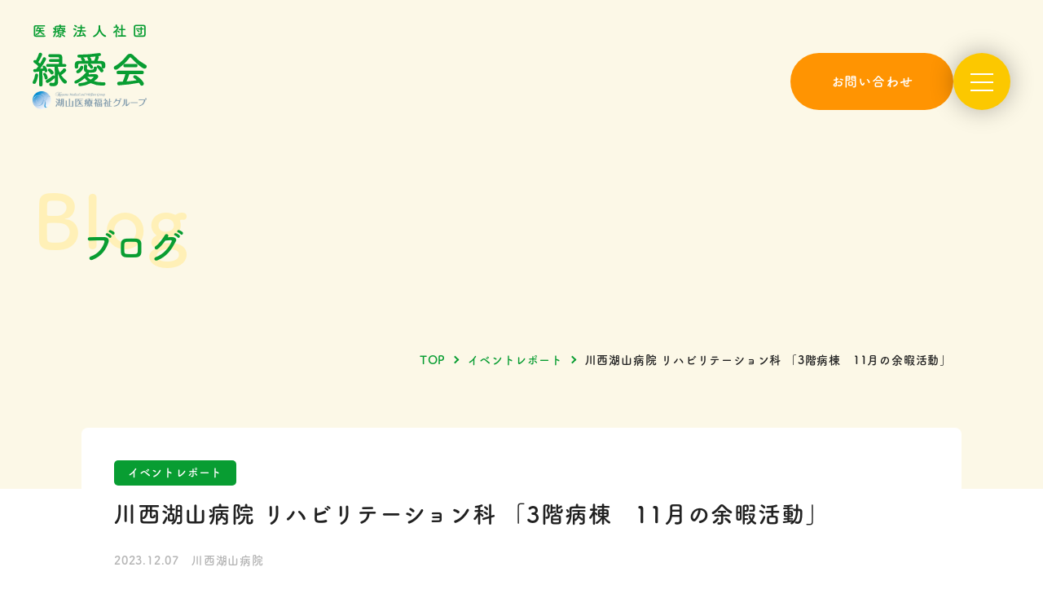

--- FILE ---
content_type: text/html; charset=UTF-8
request_url: https://ryokuaikai.com/blog/70172
body_size: 39169
content:
<!doctype html>
<html dir="ltr" lang="ja" prefix="og: https://ogp.me/ns#" class="no-js">

<head>
    <meta charset="UTF-8">
    <title>川西湖山病院 リハビリテーション科 「3階病棟 11月の余暇活動」｜医療法人社団 緑愛会｜医療法人社団 緑愛会</title>

    <link href="//www.google-analytics.com" rel="dns-prefetch">
    <link href="https://ryokuaikai.com/wordpress/wp-content/themes/ryokuaikaiNEW/img/icons/favicon.ico" rel="shortcut icon">
    <link href="https://ryokuaikai.com/wordpress/wp-content/themes/ryokuaikaiNEW/img/icons/touch.png" rel="apple-touch-icon-precomposed">

    <meta http-equiv="X-UA-Compatible" content="IE=edge,chrome=1">
    <meta name="viewport" content="width=device-width, initial-scale=1.0">
    
    
		<!-- All in One SEO 4.9.3 - aioseo.com -->
	<meta name="description" content="南3階病棟の11月の余暇活動をご紹介します♪ クリスマス会に向けて装飾作りを行いました🎄 表情がそれぞれ違って" />
	<meta name="robots" content="max-snippet:-1, max-image-preview:large, max-video-preview:-1" />
	<meta name="author" content="ryokuaikai-i-kanri1"/>
	<link rel="canonical" href="https://ryokuaikai.com/blog/70172" />
	<meta name="generator" content="All in One SEO (AIOSEO) 4.9.3" />

		<!-- Global site tag (gtag.js) - Google Analytics -->
<script async src="https://www.googletagmanager.com/gtag/js?id=UA-130170709-6"></script>
<script>
 window.dataLayer = window.dataLayer || [];
 function gtag(){dataLayer.push(arguments);}
 gtag('js', new Date());

 gtag('config', 'UA-130170709-6');
</script>
		<meta property="og:locale" content="ja_JP" />
		<meta property="og:site_name" content="医療法人社団 緑愛会" />
		<meta property="og:type" content="article" />
		<meta property="og:title" content="川西湖山病院 リハビリテーション科 「3階病棟 11月の余暇活動」｜医療法人社団 緑愛会" />
		<meta property="og:description" content="南3階病棟の11月の余暇活動をご紹介します♪ クリスマス会に向けて装飾作りを行いました🎄 表情がそれぞれ違って" />
		<meta property="og:url" content="https://ryokuaikai.com/blog/70172" />
		<meta property="fb:app_id" content="1217390501652650" />
		<meta property="og:image" content="https://ryokuaikai.com/wordpress/wp-content/uploads/2021/11/ogp.jpg" />
		<meta property="og:image:secure_url" content="https://ryokuaikai.com/wordpress/wp-content/uploads/2021/11/ogp.jpg" />
		<meta property="og:image:width" content="1201" />
		<meta property="og:image:height" content="631" />
		<meta property="article:published_time" content="2023-12-07T08:32:37+00:00" />
		<meta property="article:modified_time" content="2023-12-07T08:32:37+00:00" />
		<meta name="twitter:card" content="summary_large_image" />
		<meta name="twitter:title" content="川西湖山病院 リハビリテーション科 「3階病棟 11月の余暇活動」｜医療法人社団 緑愛会" />
		<meta name="twitter:description" content="南3階病棟の11月の余暇活動をご紹介します♪ クリスマス会に向けて装飾作りを行いました🎄 表情がそれぞれ違って" />
		<meta name="twitter:image" content="https://ryokuaikai.com/wordpress/wp-content/uploads/2021/11/ogp.jpg" />
		<!-- All in One SEO -->

		<!-- This site uses the Google Analytics by MonsterInsights plugin v9.11.1 - Using Analytics tracking - https://www.monsterinsights.com/ -->
		<!-- Note: MonsterInsights is not currently configured on this site. The site owner needs to authenticate with Google Analytics in the MonsterInsights settings panel. -->
					<!-- No tracking code set -->
				<!-- / Google Analytics by MonsterInsights -->
		<style id='wp-img-auto-sizes-contain-inline-css' type='text/css'>
img:is([sizes=auto i],[sizes^="auto," i]){contain-intrinsic-size:3000px 1500px}
/*# sourceURL=wp-img-auto-sizes-contain-inline-css */
</style>
<style id='wp-block-library-inline-css' type='text/css'>
:root{--wp-block-synced-color:#7a00df;--wp-block-synced-color--rgb:122,0,223;--wp-bound-block-color:var(--wp-block-synced-color);--wp-editor-canvas-background:#ddd;--wp-admin-theme-color:#007cba;--wp-admin-theme-color--rgb:0,124,186;--wp-admin-theme-color-darker-10:#006ba1;--wp-admin-theme-color-darker-10--rgb:0,107,160.5;--wp-admin-theme-color-darker-20:#005a87;--wp-admin-theme-color-darker-20--rgb:0,90,135;--wp-admin-border-width-focus:2px}@media (min-resolution:192dpi){:root{--wp-admin-border-width-focus:1.5px}}.wp-element-button{cursor:pointer}:root .has-very-light-gray-background-color{background-color:#eee}:root .has-very-dark-gray-background-color{background-color:#313131}:root .has-very-light-gray-color{color:#eee}:root .has-very-dark-gray-color{color:#313131}:root .has-vivid-green-cyan-to-vivid-cyan-blue-gradient-background{background:linear-gradient(135deg,#00d084,#0693e3)}:root .has-purple-crush-gradient-background{background:linear-gradient(135deg,#34e2e4,#4721fb 50%,#ab1dfe)}:root .has-hazy-dawn-gradient-background{background:linear-gradient(135deg,#faaca8,#dad0ec)}:root .has-subdued-olive-gradient-background{background:linear-gradient(135deg,#fafae1,#67a671)}:root .has-atomic-cream-gradient-background{background:linear-gradient(135deg,#fdd79a,#004a59)}:root .has-nightshade-gradient-background{background:linear-gradient(135deg,#330968,#31cdcf)}:root .has-midnight-gradient-background{background:linear-gradient(135deg,#020381,#2874fc)}:root{--wp--preset--font-size--normal:16px;--wp--preset--font-size--huge:42px}.has-regular-font-size{font-size:1em}.has-larger-font-size{font-size:2.625em}.has-normal-font-size{font-size:var(--wp--preset--font-size--normal)}.has-huge-font-size{font-size:var(--wp--preset--font-size--huge)}.has-text-align-center{text-align:center}.has-text-align-left{text-align:left}.has-text-align-right{text-align:right}.has-fit-text{white-space:nowrap!important}#end-resizable-editor-section{display:none}.aligncenter{clear:both}.items-justified-left{justify-content:flex-start}.items-justified-center{justify-content:center}.items-justified-right{justify-content:flex-end}.items-justified-space-between{justify-content:space-between}.screen-reader-text{border:0;clip-path:inset(50%);height:1px;margin:-1px;overflow:hidden;padding:0;position:absolute;width:1px;word-wrap:normal!important}.screen-reader-text:focus{background-color:#ddd;clip-path:none;color:#444;display:block;font-size:1em;height:auto;left:5px;line-height:normal;padding:15px 23px 14px;text-decoration:none;top:5px;width:auto;z-index:100000}html :where(.has-border-color){border-style:solid}html :where([style*=border-top-color]){border-top-style:solid}html :where([style*=border-right-color]){border-right-style:solid}html :where([style*=border-bottom-color]){border-bottom-style:solid}html :where([style*=border-left-color]){border-left-style:solid}html :where([style*=border-width]){border-style:solid}html :where([style*=border-top-width]){border-top-style:solid}html :where([style*=border-right-width]){border-right-style:solid}html :where([style*=border-bottom-width]){border-bottom-style:solid}html :where([style*=border-left-width]){border-left-style:solid}html :where(img[class*=wp-image-]){height:auto;max-width:100%}:where(figure){margin:0 0 1em}html :where(.is-position-sticky){--wp-admin--admin-bar--position-offset:var(--wp-admin--admin-bar--height,0px)}@media screen and (max-width:600px){html :where(.is-position-sticky){--wp-admin--admin-bar--position-offset:0px}}

/*# sourceURL=wp-block-library-inline-css */
</style><style id='global-styles-inline-css' type='text/css'>
:root{--wp--preset--aspect-ratio--square: 1;--wp--preset--aspect-ratio--4-3: 4/3;--wp--preset--aspect-ratio--3-4: 3/4;--wp--preset--aspect-ratio--3-2: 3/2;--wp--preset--aspect-ratio--2-3: 2/3;--wp--preset--aspect-ratio--16-9: 16/9;--wp--preset--aspect-ratio--9-16: 9/16;--wp--preset--color--black: #000000;--wp--preset--color--cyan-bluish-gray: #abb8c3;--wp--preset--color--white: #ffffff;--wp--preset--color--pale-pink: #f78da7;--wp--preset--color--vivid-red: #cf2e2e;--wp--preset--color--luminous-vivid-orange: #ff6900;--wp--preset--color--luminous-vivid-amber: #fcb900;--wp--preset--color--light-green-cyan: #7bdcb5;--wp--preset--color--vivid-green-cyan: #00d084;--wp--preset--color--pale-cyan-blue: #8ed1fc;--wp--preset--color--vivid-cyan-blue: #0693e3;--wp--preset--color--vivid-purple: #9b51e0;--wp--preset--gradient--vivid-cyan-blue-to-vivid-purple: linear-gradient(135deg,rgb(6,147,227) 0%,rgb(155,81,224) 100%);--wp--preset--gradient--light-green-cyan-to-vivid-green-cyan: linear-gradient(135deg,rgb(122,220,180) 0%,rgb(0,208,130) 100%);--wp--preset--gradient--luminous-vivid-amber-to-luminous-vivid-orange: linear-gradient(135deg,rgb(252,185,0) 0%,rgb(255,105,0) 100%);--wp--preset--gradient--luminous-vivid-orange-to-vivid-red: linear-gradient(135deg,rgb(255,105,0) 0%,rgb(207,46,46) 100%);--wp--preset--gradient--very-light-gray-to-cyan-bluish-gray: linear-gradient(135deg,rgb(238,238,238) 0%,rgb(169,184,195) 100%);--wp--preset--gradient--cool-to-warm-spectrum: linear-gradient(135deg,rgb(74,234,220) 0%,rgb(151,120,209) 20%,rgb(207,42,186) 40%,rgb(238,44,130) 60%,rgb(251,105,98) 80%,rgb(254,248,76) 100%);--wp--preset--gradient--blush-light-purple: linear-gradient(135deg,rgb(255,206,236) 0%,rgb(152,150,240) 100%);--wp--preset--gradient--blush-bordeaux: linear-gradient(135deg,rgb(254,205,165) 0%,rgb(254,45,45) 50%,rgb(107,0,62) 100%);--wp--preset--gradient--luminous-dusk: linear-gradient(135deg,rgb(255,203,112) 0%,rgb(199,81,192) 50%,rgb(65,88,208) 100%);--wp--preset--gradient--pale-ocean: linear-gradient(135deg,rgb(255,245,203) 0%,rgb(182,227,212) 50%,rgb(51,167,181) 100%);--wp--preset--gradient--electric-grass: linear-gradient(135deg,rgb(202,248,128) 0%,rgb(113,206,126) 100%);--wp--preset--gradient--midnight: linear-gradient(135deg,rgb(2,3,129) 0%,rgb(40,116,252) 100%);--wp--preset--font-size--small: 13px;--wp--preset--font-size--medium: 20px;--wp--preset--font-size--large: 36px;--wp--preset--font-size--x-large: 42px;--wp--preset--spacing--20: 0.44rem;--wp--preset--spacing--30: 0.67rem;--wp--preset--spacing--40: 1rem;--wp--preset--spacing--50: 1.5rem;--wp--preset--spacing--60: 2.25rem;--wp--preset--spacing--70: 3.38rem;--wp--preset--spacing--80: 5.06rem;--wp--preset--shadow--natural: 6px 6px 9px rgba(0, 0, 0, 0.2);--wp--preset--shadow--deep: 12px 12px 50px rgba(0, 0, 0, 0.4);--wp--preset--shadow--sharp: 6px 6px 0px rgba(0, 0, 0, 0.2);--wp--preset--shadow--outlined: 6px 6px 0px -3px rgb(255, 255, 255), 6px 6px rgb(0, 0, 0);--wp--preset--shadow--crisp: 6px 6px 0px rgb(0, 0, 0);}:where(.is-layout-flex){gap: 0.5em;}:where(.is-layout-grid){gap: 0.5em;}body .is-layout-flex{display: flex;}.is-layout-flex{flex-wrap: wrap;align-items: center;}.is-layout-flex > :is(*, div){margin: 0;}body .is-layout-grid{display: grid;}.is-layout-grid > :is(*, div){margin: 0;}:where(.wp-block-columns.is-layout-flex){gap: 2em;}:where(.wp-block-columns.is-layout-grid){gap: 2em;}:where(.wp-block-post-template.is-layout-flex){gap: 1.25em;}:where(.wp-block-post-template.is-layout-grid){gap: 1.25em;}.has-black-color{color: var(--wp--preset--color--black) !important;}.has-cyan-bluish-gray-color{color: var(--wp--preset--color--cyan-bluish-gray) !important;}.has-white-color{color: var(--wp--preset--color--white) !important;}.has-pale-pink-color{color: var(--wp--preset--color--pale-pink) !important;}.has-vivid-red-color{color: var(--wp--preset--color--vivid-red) !important;}.has-luminous-vivid-orange-color{color: var(--wp--preset--color--luminous-vivid-orange) !important;}.has-luminous-vivid-amber-color{color: var(--wp--preset--color--luminous-vivid-amber) !important;}.has-light-green-cyan-color{color: var(--wp--preset--color--light-green-cyan) !important;}.has-vivid-green-cyan-color{color: var(--wp--preset--color--vivid-green-cyan) !important;}.has-pale-cyan-blue-color{color: var(--wp--preset--color--pale-cyan-blue) !important;}.has-vivid-cyan-blue-color{color: var(--wp--preset--color--vivid-cyan-blue) !important;}.has-vivid-purple-color{color: var(--wp--preset--color--vivid-purple) !important;}.has-black-background-color{background-color: var(--wp--preset--color--black) !important;}.has-cyan-bluish-gray-background-color{background-color: var(--wp--preset--color--cyan-bluish-gray) !important;}.has-white-background-color{background-color: var(--wp--preset--color--white) !important;}.has-pale-pink-background-color{background-color: var(--wp--preset--color--pale-pink) !important;}.has-vivid-red-background-color{background-color: var(--wp--preset--color--vivid-red) !important;}.has-luminous-vivid-orange-background-color{background-color: var(--wp--preset--color--luminous-vivid-orange) !important;}.has-luminous-vivid-amber-background-color{background-color: var(--wp--preset--color--luminous-vivid-amber) !important;}.has-light-green-cyan-background-color{background-color: var(--wp--preset--color--light-green-cyan) !important;}.has-vivid-green-cyan-background-color{background-color: var(--wp--preset--color--vivid-green-cyan) !important;}.has-pale-cyan-blue-background-color{background-color: var(--wp--preset--color--pale-cyan-blue) !important;}.has-vivid-cyan-blue-background-color{background-color: var(--wp--preset--color--vivid-cyan-blue) !important;}.has-vivid-purple-background-color{background-color: var(--wp--preset--color--vivid-purple) !important;}.has-black-border-color{border-color: var(--wp--preset--color--black) !important;}.has-cyan-bluish-gray-border-color{border-color: var(--wp--preset--color--cyan-bluish-gray) !important;}.has-white-border-color{border-color: var(--wp--preset--color--white) !important;}.has-pale-pink-border-color{border-color: var(--wp--preset--color--pale-pink) !important;}.has-vivid-red-border-color{border-color: var(--wp--preset--color--vivid-red) !important;}.has-luminous-vivid-orange-border-color{border-color: var(--wp--preset--color--luminous-vivid-orange) !important;}.has-luminous-vivid-amber-border-color{border-color: var(--wp--preset--color--luminous-vivid-amber) !important;}.has-light-green-cyan-border-color{border-color: var(--wp--preset--color--light-green-cyan) !important;}.has-vivid-green-cyan-border-color{border-color: var(--wp--preset--color--vivid-green-cyan) !important;}.has-pale-cyan-blue-border-color{border-color: var(--wp--preset--color--pale-cyan-blue) !important;}.has-vivid-cyan-blue-border-color{border-color: var(--wp--preset--color--vivid-cyan-blue) !important;}.has-vivid-purple-border-color{border-color: var(--wp--preset--color--vivid-purple) !important;}.has-vivid-cyan-blue-to-vivid-purple-gradient-background{background: var(--wp--preset--gradient--vivid-cyan-blue-to-vivid-purple) !important;}.has-light-green-cyan-to-vivid-green-cyan-gradient-background{background: var(--wp--preset--gradient--light-green-cyan-to-vivid-green-cyan) !important;}.has-luminous-vivid-amber-to-luminous-vivid-orange-gradient-background{background: var(--wp--preset--gradient--luminous-vivid-amber-to-luminous-vivid-orange) !important;}.has-luminous-vivid-orange-to-vivid-red-gradient-background{background: var(--wp--preset--gradient--luminous-vivid-orange-to-vivid-red) !important;}.has-very-light-gray-to-cyan-bluish-gray-gradient-background{background: var(--wp--preset--gradient--very-light-gray-to-cyan-bluish-gray) !important;}.has-cool-to-warm-spectrum-gradient-background{background: var(--wp--preset--gradient--cool-to-warm-spectrum) !important;}.has-blush-light-purple-gradient-background{background: var(--wp--preset--gradient--blush-light-purple) !important;}.has-blush-bordeaux-gradient-background{background: var(--wp--preset--gradient--blush-bordeaux) !important;}.has-luminous-dusk-gradient-background{background: var(--wp--preset--gradient--luminous-dusk) !important;}.has-pale-ocean-gradient-background{background: var(--wp--preset--gradient--pale-ocean) !important;}.has-electric-grass-gradient-background{background: var(--wp--preset--gradient--electric-grass) !important;}.has-midnight-gradient-background{background: var(--wp--preset--gradient--midnight) !important;}.has-small-font-size{font-size: var(--wp--preset--font-size--small) !important;}.has-medium-font-size{font-size: var(--wp--preset--font-size--medium) !important;}.has-large-font-size{font-size: var(--wp--preset--font-size--large) !important;}.has-x-large-font-size{font-size: var(--wp--preset--font-size--x-large) !important;}
/*# sourceURL=global-styles-inline-css */
</style>

<style id='classic-theme-styles-inline-css' type='text/css'>
/*! This file is auto-generated */
.wp-block-button__link{color:#fff;background-color:#32373c;border-radius:9999px;box-shadow:none;text-decoration:none;padding:calc(.667em + 2px) calc(1.333em + 2px);font-size:1.125em}.wp-block-file__button{background:#32373c;color:#fff;text-decoration:none}
/*# sourceURL=/wp-includes/css/classic-themes.min.css */
</style>
<link rel='stylesheet' id='houjin-css' href='https://ryokuaikai.com/wordpress/wp-content/themes/ryokuaikaiNEW/css/style.css?ver=1767753602' media='all' />
<script type="text/javascript" src="https://ryokuaikai.com/wordpress/wp-content/themes/ryokuaikaiNEW/js/lib/modernizr-2.7.1.min.js?ver=2.7.1" id="modernizr-js"></script>

    <script>
        (function(d) {
            var config = {
                    kitId: 'ixv4ozv',
                    scriptTimeout: 3000,
                    async: true
                },
                h = d.documentElement,
                t = setTimeout(function() {
                    h.className = h.className.replace(/\bwf-loading\b/g, "") + " wf-inactive";
                }, config.scriptTimeout),
                tk = d.createElement("script"),
                f = false,
                s = d.getElementsByTagName("script")[0],
                a;
            h.className += " wf-loading";
            tk.src = 'https://use.typekit.net/' + config.kitId + '.js';
            tk.async = true;
            tk.onload = tk.onreadystatechange = function() {
                a = this.readyState;
                if (f || a && a != "complete" && a != "loaded") return;
                f = true;
                clearTimeout(t);
                try {
                    Typekit.load(config)
                } catch (e) {}
            };
            s.parentNode.insertBefore(tk, s)
        })(document);
    </script>
</head>

<body class="wp-singular blog-template-default single single-blog postid-70172 single-format-standard wp-theme-ryokuaikaiNEW --311">
    <svg id="svg_icon" xmlns="http://www.w3.org/2000/svg" width="16" height="16" viewBox="0 0 16 16">
    <symbol viewBox="0 0 16 16" id="link">
        <path id="パス_388" data-name="パス 388" d="M0,0H16V16H0Z" fill="none"/>
        <path class="ico" data-name="パス 389" d="M13.667,13.667H4.333V4.333H9V3H4.333A1.333,1.333,0,0,0,3,4.333v9.333A1.333,1.333,0,0,0,4.333,15h9.333A1.337,1.337,0,0,0,15,13.667V9H13.667ZM10.333,3V4.333h2.393L6.173,10.887l.94.94,6.553-6.553V7.667H15V3Z" transform="translate(-1 -1)"/>
    </symbol>
</svg>    <div id="loadingAnim" class="loadingAnim">
        <div class="loadingAnim_line">
            <div>
                <figure>
                    <img src="https://ryokuaikai.com/wordpress/wp-content/themes/ryokuaikaiNEW/img/logo.svg" alt="医療法人社団 緑愛会">
                </figure>
            </div>
        </div>
    </div>
    <!-- wrapper -->
    <div class="wrapper">
        <header id="header2" class="header2">
            <div class="header2__logo">
                <a href="https://ryokuaikai.com" class="header2__logoR">
                    <img src="https://ryokuaikai.com/wordpress/wp-content/themes/ryokuaikaiNEW/img/logo.svg" alt="医療法人社団 緑愛会">
                </a>
                <a href="http://koyama-gr.com/" target="_blank" class="header2__logoK">
                    <img src="https://ryokuaikai.com/wordpress/wp-content/themes/ryokuaikaiNEW/img/logo_koyama.png" alt="湖山医療グループ">
                </a>
            </div>
            <div class="header2__btns">
                <a href="https://ryokuaikai.com/contact" class="header2__btnsContact">
                    <p>お問い合わせ</p>
                </a>
                <div class="header2__btnsMenubtn">
                    <div class="header2__btnsMenubtnInner">
                        <span></span><span></span><span></span>
                    </div>
                </div>
            </div>
            <div class="header2__menu">
                <div class="header2__menuInner">
                    <nav class="header2__menuInnerLinks">
                        <ul>
                                                            <li>
                                    <a href="https://ryokuaikai.com/about" >
                                        <p>緑愛会について</p>
                                                                            </a>
                                </li>
                                                            <li>
                                    <a href="https://ryokuaikai.com/about/philosophy" >
                                        <p>理念</p>
                                                                            </a>
                                </li>
                                                            <li>
                                    <a href="https://ryokuaikai.com/about/corporate" >
                                        <p>法人概要</p>
                                                                            </a>
                                </li>
                                                            <li>
                                    <a href="https://ryokuaikai.com/facility" >
                                        <p>施設案内</p>
                                                                            </a>
                                </li>
                                                            <li>
                                    <a href="https://ryokuaikai.com/blog" >
                                        <p>ブログ</p>
                                                                            </a>
                                </li>
                                                            <li>
                                    <a href="https://ryokuaikai.com/recruit" target='_blank'>
                                        <p>採用情報</p>
                                                                                    <svg viewBox="0 0 16 16" class="ico_link">
                                                <use xlink:href="#link"></use>
                                            </svg>
                                                                            </a>
                                </li>
                                                    </ul>
                        <a href="https://ryokuaikai.com/contact" class="header2__btnsContact">
                            <p>お問い合わせ</p>
                        </a>
                    </nav>
                    <div class="header2__menuInnerSns">
                        <div class="header2__menuInnerSnsInstas">
                                <a href="https://www.instagram.com/ryokuaikaiofficial/" target="_blank">
        <img src="https://ryokuaikai.com/wordpress/wp-content/themes/ryokuaikaiNEW/img/ico_insta-sp.png" alt="Official">
        <p>Official</p>
    </a>
    <a href="https://www.instagram.com/ryokuaikai_recruit?igsh=OGQ5ZDc2ODk2ZA==" target="_blank">
        <img src="https://ryokuaikai.com/wordpress/wp-content/themes/ryokuaikaiNEW/img/ico_insta-sp.png" alt="Recruit">
        <p>Recruit</p>
    </a>
    <a href="https://www.instagram.com/ryokuaikai_global?igsh=OGQ5ZDc2ODk2ZA==" target="_blank">
        <img src="https://ryokuaikai.com/wordpress/wp-content/themes/ryokuaikaiNEW/img/ico_insta-sp.png" alt="Global">
        <p>Global</p>
    </a>
                        </div>
                        <div class="header2__menuInnerSnsGene">
                                <a href="https://www.youtube.com/channel/UCwGJ9CdjeUzFIlpvLpUPzTA" target="_blank" class="">
        <img src="https://ryokuaikai.com/wordpress/wp-content/themes/ryokuaikaiNEW/img/ico_youtube.svg" alt="youtube">
    </a>
    <a href="https://www.tiktok.com/@ryokuaikaiofficial?_t=ZS-8wa9D4tBdnr&_r=1" target="_blank" class="">
        <img src="https://ryokuaikai.com/wordpress/wp-content/themes/ryokuaikaiNEW/img/ico_tiktok.png" alt="tiktok">
    </a>
    <a href="https://www.facebook.com/ryokuaikai" target="_blank" class="">
        <img src="https://ryokuaikai.com/wordpress/wp-content/themes/ryokuaikaiNEW/img/ico_fb.svg" alt="facebook">
    </a>
    <a href="https://twitter.com/ryokuaikai_k" target="_blank" class="type-twitter">
        <img src="https://ryokuaikai.com/wordpress/wp-content/themes/ryokuaikaiNEW/img/ico_twitter-sp.png" alt="Twitter">
    </a>
                        </div>
                    </div>
                </div>
            </div>
        </header>
	<main role="main">
	<div class="cmn__eyecatch">
            <div class="cmn__eyecatchInner">
            <div class="cmn__eyecatchInnerTtl">
                <h1>ブログ</h1>
                <span>Blog</span>
            </div>
        </div>
    </div>
<div class="cmn__breadcrumb">
    <ol>
        <li>
            <a href="https://ryokuaikai.com">TOP</a>
        </li>
        <li>
                    <a href="https://ryokuaikai.com/blog/blog/report">
                イベントレポート            </a>
                </li>
        <li>川西湖山病院 リハビリテーション科  「3階病棟　11月の余暇活動」</li>
    </ol>
</div>
	<!-- section -->
		<div class="single__container">
			<section class="single__containerBlock">

			
				<!-- article -->
				<article id="post-70172" class="post-70172 blog type-blog status-publish format-standard hentry blog_category-report">
					<div class="single__containerTtl">
						<span class="cat">イベントレポート</span>						<h1>
							川西湖山病院 リハビリテーション科  「3階病棟　11月の余暇活動」						</h1>
						<div class="single__containerTtlInner">
							<span class="date">2023.12.07</span>
														<span class="name">川西湖山病院</span>
						</div>
					</div>
					<div class="single__containerContents clear scroll">
						<p style="text-align: center">南3階病棟の11月の余暇活動をご紹介します♪</p>
<p style="text-align: center">クリスマス会に向けて装飾作りを行いました🎄</p>
<p style="text-align: center"><img fetchpriority="high" decoding="async" class="alignnone wp-image-70176" src="https://ryokuaikai.com/wordpress/wp-content/uploads/2023/12/DSCN0015-fotor-20231207104544.jpg" alt="" width="600" height="450" srcset="https://ryokuaikai.com/wordpress/wp-content/uploads/2023/12/DSCN0015-fotor-20231207104544.jpg 1600w, https://ryokuaikai.com/wordpress/wp-content/uploads/2023/12/DSCN0015-fotor-20231207104544-1000x750.jpg 1000w, https://ryokuaikai.com/wordpress/wp-content/uploads/2023/12/DSCN0015-fotor-20231207104544-768x576.jpg 768w, https://ryokuaikai.com/wordpress/wp-content/uploads/2023/12/DSCN0015-fotor-20231207104544-1536x1152.jpg 1536w, https://ryokuaikai.com/wordpress/wp-content/uploads/2023/12/DSCN0015-fotor-20231207104544-500x375.jpg 500w" sizes="(max-width: 600px) 100vw, 600px" /></p>
<p style="text-align: center"><img decoding="async" class="alignnone wp-image-70173" src="https://ryokuaikai.com/wordpress/wp-content/uploads/2023/12/DSCN0009-fotor-20231207104516.jpg" alt="" width="600" height="450" srcset="https://ryokuaikai.com/wordpress/wp-content/uploads/2023/12/DSCN0009-fotor-20231207104516.jpg 1520w, https://ryokuaikai.com/wordpress/wp-content/uploads/2023/12/DSCN0009-fotor-20231207104516-1000x750.jpg 1000w, https://ryokuaikai.com/wordpress/wp-content/uploads/2023/12/DSCN0009-fotor-20231207104516-768x576.jpg 768w, https://ryokuaikai.com/wordpress/wp-content/uploads/2023/12/DSCN0009-fotor-20231207104516-500x375.jpg 500w" sizes="(max-width: 600px) 100vw, 600px" /></p>
<p style="text-align: center">表情がそれぞれ違って可愛いですね🎶</p>
<p style="text-align: center"><img decoding="async" class="alignnone wp-image-70175" src="https://ryokuaikai.com/wordpress/wp-content/uploads/2023/12/DSCN0019-fotor-20231207104351.jpg" alt="" width="600" height="450" srcset="https://ryokuaikai.com/wordpress/wp-content/uploads/2023/12/DSCN0019-fotor-20231207104351.jpg 1600w, https://ryokuaikai.com/wordpress/wp-content/uploads/2023/12/DSCN0019-fotor-20231207104351-1000x750.jpg 1000w, https://ryokuaikai.com/wordpress/wp-content/uploads/2023/12/DSCN0019-fotor-20231207104351-768x576.jpg 768w, https://ryokuaikai.com/wordpress/wp-content/uploads/2023/12/DSCN0019-fotor-20231207104351-1536x1152.jpg 1536w, https://ryokuaikai.com/wordpress/wp-content/uploads/2023/12/DSCN0019-fotor-20231207104351-500x375.jpg 500w" sizes="(max-width: 600px) 100vw, 600px" /></p>
<p style="text-align: center">雪だるまとツリーが完成しました⛄🎄</p>
<p style="text-align: center"><img loading="lazy" decoding="async" class="alignnone wp-image-70174" src="https://ryokuaikai.com/wordpress/wp-content/uploads/2023/12/DSCN0029-fotor-20231207104443.jpg" alt="" width="600" height="450" srcset="https://ryokuaikai.com/wordpress/wp-content/uploads/2023/12/DSCN0029-fotor-20231207104443.jpg 1600w, https://ryokuaikai.com/wordpress/wp-content/uploads/2023/12/DSCN0029-fotor-20231207104443-1000x750.jpg 1000w, https://ryokuaikai.com/wordpress/wp-content/uploads/2023/12/DSCN0029-fotor-20231207104443-768x576.jpg 768w, https://ryokuaikai.com/wordpress/wp-content/uploads/2023/12/DSCN0029-fotor-20231207104443-1536x1152.jpg 1536w, https://ryokuaikai.com/wordpress/wp-content/uploads/2023/12/DSCN0029-fotor-20231207104443-500x375.jpg 500w" sizes="auto, (max-width: 600px) 100vw, 600px" /></p>
<p style="text-align: center">素敵なクリスマス会なりますように🌟</p>
<p>&nbsp;</p>
<p style="text-align: right">（2023年12月7日　医療法人社団緑愛会 川西湖山病院 リハビリテーション科）</p>
					</div>
					
				</article>
				<!-- /article -->
				<div class="single__containerBtn">
					<a href="https://ryokuaikai.com/blog">
						<p>一覧へ</p>
					</a>
				</div>

			
			
			</section>
			<aside class="sidebar scroll" role="complementary">
    <div class="sidebar__block">
        <h3>ブログカテゴリー</h3>
        <ul class="sidebar__blockList">
            <li><a href="https://ryokuaikai.com/blog/blog/hot">ホッとするエピソード</a></li><li><a href="https://ryokuaikai.com/blog/blog/report">イベントレポート</a></li><li><a href="https://ryokuaikai.com/blog/blog/notice">イベント告知</a></li><li><a href="https://ryokuaikai.com/blog/blog/other">その他</a></li><li><a href="https://ryokuaikai.com/blog/blog/media">メディア掲載</a></li><li><a href="https://ryokuaikai.com/blog/blog/info">新着情報</a></li><li><a href="https://ryokuaikai.com/blog/blog/training">研修・セミナー</a></li>        </ul>
    </div>
    <div class="sidebar__block">
        <h3>施設カテゴリー</h3>
        <ul class="sidebar__blockList">
                    <li><a href="https://ryokuaikai.com/blog/honbu">本部</a></li>
                        <li><a href="https://ryokuaikai.com/blog/kawanishi">川西湖山病院</a></li>
                        <li><a href="https://ryokuaikai.com/blog/kagayaki">かがやきの丘</a></li>
                        <li><a href="https://ryokuaikai.com/blog/houmon-kango">湖山病院訪問看護ステーション</a></li>
                        <li><a href="https://ryokuaikai.com/blog/kaede">楓の家</a></li>
                        <li><a href="https://ryokuaikai.com/blog/care-yonezawa">湖山ケアサービス米沢</a></li>
                        <li><a href="https://ryokuaikai.com/blog/houmon-kango-yonezawa">湖山病院訪問看護ステーション 米沢営業所</a></li>
                        <li><a href="https://ryokuaikai.com/blog/manten">満天の家</a></li>
                        <li><a href="https://ryokuaikai.com/blog/yurari">ゆらり</a></li>
                        <li><a href="https://ryokuaikai.com/blog/yuuyu">友結</a></li>
                        <li><a href="https://ryokuaikai.com/blog/care-takdou">湖山ケアサービス高堂</a></li>
                        <li><a href="https://ryokuaikai.com/blog/care-yamagata">湖山ケアサービス山形</a></li>
                        <li><a href="https://ryokuaikai.com/blog/houmon-kango-yamagata">湖山病院訪問看護ステーション 山形営業所</a></li>
                        <li><a href="https://ryokuaikai.com/blog/care-plan">湖山病院ケアプランセンター</a></li>
                        <li><a href="https://ryokuaikai.com/blog/kakou">香紅の里</a></li>
                        <li><a href="https://ryokuaikai.com/blog/eau-rouken">介護老人保健施設オー・ド・エクラ</a></li>
                        <li><a href="https://ryokuaikai.com/blog/eau-yuryou">有料老人ホームオー・ド・エクラ</a></li>
                        <li><a href="https://ryokuaikai.com/blog/pokapoka">保育室ぽかぽか</a></li>
                    </ul>
    </div>
</aside>
		</div>
	</main>

			<!-- footer -->
			<footer class="footer" role="contentinfo">
			    <div class="footer__inner">
			        <div class="footer__innerAbove">
			            <div class="footer__innerAboveLogo">
			                <a href="https://ryokuaikai.com">
			                    <img src="https://ryokuaikai.com/wordpress/wp-content/themes/ryokuaikaiNEW/img/logo_white.svg" alt="医療法人社団 緑愛会">
			                </a>
			            </div>
			            <div class="footer__innerAboveNav">
			                <ul class="footer__innerAboveNavList">
			                    <li>
			                        <a href="https://ryokuaikai.com/about">
			                            <p>緑愛会について</p>
			                        </a>
			                    </li>
			                    <li>
			                        <a href="https://ryokuaikai.com/facility">
			                            <p>施設案内</p>
			                        </a>
			                    </li>
			                    <li>
			                        <a href="https://ryokuaikai.com/cooperation">
			                            <p>地域医療連携室</p>
			                        </a>
			                    </li>
			                    <li>
			                        <a href="https://ryokuaikai.com/pokapoka" target="_blank">
			                            <p>保育室ぽかぽか</p>
			                            <i>
			                                <svg viewBox="0 0 16 16" class="ico_link">
			                                    <use xlink:href="#link"></use>
			                                </svg>
			                            </i>
			                        </a>
			                    </li>
			                    <li>
			                        <a href="https://ryokuaikai.com/blog">
			                            <p>ブログ</p>
			                        </a>
			                    </li>
			                    <li>
			                        <a href="https://ryokuaikai.com/recruit" target="_blank">
			                            <p>採用情報</p>
			                            <i>
			                                <svg viewBox="0 0 16 16" class="ico_link">
			                                    <use xlink:href="#link"></use>
			                                </svg>
			                            </i>
			                        </a>
			                    </li>
			                    <li>
			                        <a href="https://ryokuaikai.com/contact">
			                            <p>お問い合わせ</p>
			                        </a>
			                    </li>
			                </ul>
			            </div>
			        </div>
			        <div class="footer__innerUnder">
			            <div class="footer__innerSns">
			                <div class="footer__innerSnsInstas">
			                        <a href="https://www.instagram.com/ryokuaikaiofficial/" target="_blank">
        <img src="https://ryokuaikai.com/wordpress/wp-content/themes/ryokuaikaiNEW/img/ico_insta.svg" alt="Official">
        <p>Official</p>
    </a>
    <a href="https://www.instagram.com/ryokuaikai_recruit?igsh=OGQ5ZDc2ODk2ZA==" target="_blank">
        <img src="https://ryokuaikai.com/wordpress/wp-content/themes/ryokuaikaiNEW/img/ico_insta.svg" alt="Recruit">
        <p>Recruit</p>
    </a>
    <a href="https://www.instagram.com/ryokuaikai_global?igsh=OGQ5ZDc2ODk2ZA==" target="_blank">
        <img src="https://ryokuaikai.com/wordpress/wp-content/themes/ryokuaikaiNEW/img/ico_insta.svg" alt="Global">
        <p>Global</p>
    </a>
			                </div>
			                <div class="footer__innerSnsGene">
			                        <a href="https://www.youtube.com/channel/UCwGJ9CdjeUzFIlpvLpUPzTA" target="_blank" class="">
        <img src="https://ryokuaikai.com/wordpress/wp-content/themes/ryokuaikaiNEW/img/ico_youtube-w.svg" alt="youtube">
    </a>
    <a href="https://www.tiktok.com/@ryokuaikaiofficial?_t=ZS-8wa9D4tBdnr&_r=1" target="_blank" class="">
        <img src="https://ryokuaikai.com/wordpress/wp-content/themes/ryokuaikaiNEW/img/ico_tiktok_white.webp" alt="tiktok">
    </a>
    <a href="https://www.facebook.com/ryokuaikai" target="_blank" class="">
        <img src="https://ryokuaikai.com/wordpress/wp-content/themes/ryokuaikaiNEW/img/ico_fb_footer.svg" alt="facebook">
    </a>
    <a href="https://twitter.com/ryokuaikai_k" target="_blank" class="type-twitter">
        <img src="https://ryokuaikai.com/wordpress/wp-content/themes/ryokuaikaiNEW/img/ico_twitter-bnr.svg" alt="Twitter">
    </a>
			                </div>
			            </div>
			        </div>
			        <div class="footer__innerCopyright">
			            <a href="https://ryokuaikai.com/privacy-policy">
			                <p>プライバシーポリシー</p>
			            </a>
			            <p class="copyright">
			                Copyright &copy; 2026 RYOKUAIKAI.
			            </p>
			        </div>
			    </div>
			</footer>
			<!-- /footer -->

			</div>
			<!-- /wrapper -->
			<script type="speculationrules">
{"prefetch":[{"source":"document","where":{"and":[{"href_matches":"/*"},{"not":{"href_matches":["/wordpress/wp-*.php","/wordpress/wp-admin/*","/wordpress/wp-content/uploads/*","/wordpress/wp-content/*","/wordpress/wp-content/plugins/*","/wordpress/wp-content/themes/ryokuaikaiNEW/*","/*\\?(.+)"]}},{"not":{"selector_matches":"a[rel~=\"nofollow\"]"}},{"not":{"selector_matches":".no-prefetch, .no-prefetch a"}}]},"eagerness":"conservative"}]}
</script>
<script type="text/javascript" src="https://ryokuaikai.com/wordpress/wp-content/themes/ryokuaikaiNEW/js/app.bundle.min.js?ver=1.0.8" id="mainJS-js"></script>
			</body>

			</html>

--- FILE ---
content_type: image/svg+xml
request_url: https://ryokuaikai.com/wordpress/wp-content/themes/ryokuaikaiNEW/img/logo_white.svg
body_size: 12211
content:
<svg xmlns="http://www.w3.org/2000/svg" viewBox="0 0 219.68 119.12"><defs><style>.cls-1{fill:#fff;}</style></defs><title>アセット 1</title><g id="レイヤー_2" data-name="レイヤー 2"><g id="レイヤー_1-2" data-name="レイヤー 1"><path class="cls-1" d="M3.17,114.22A3,3,0,0,1,0,111.42a3.28,3.28,0,0,1,.58-1.88,33.84,33.84,0,0,0,4.17-12.6,2.67,2.67,0,0,1,2.74-2.52,3.12,3.12,0,0,1,3.17,3.24c0,2-2.16,11-4.68,15A3.39,3.39,0,0,1,3.17,114.22Zm9.36,1.52.22-25.28c-1.81.29-7.42,1.08-8.79,1.08a2.76,2.76,0,0,1-2.66-3,2.5,2.5,0,0,1,2.3-2.67c.86-.07,1.94-.14,3.17-.21,1.29-1.51,2.81-3.39,4.25-5.4a63.38,63.38,0,0,0-8.14-6.7,3,3,0,0,1-1.37-2.37,2.9,2.9,0,0,1,2.88-2.89,4.42,4.42,0,0,1,2,.65,53,53,0,0,0,5.54-12.45,2.78,2.78,0,0,1,2.88-2.09c1.73,0,3.6,1.22,3.6,2.95,0,2.38-5.61,12.46-7.34,15,1.15.93,2.3,2,3.24,2.88a79.64,79.64,0,0,0,5.47-10.44A2.71,2.71,0,0,1,22.39,63,3.44,3.44,0,0,1,26,66.19c0,2-6.19,11.89-11.45,18.8,2.31-.22,4.47-.51,6.2-.72-.29-.51-.65-.94-.94-1.37a2.54,2.54,0,0,1-.57-1.58,2.37,2.37,0,0,1,2.59-2.16c3.53,0,6.69,8,6.69,9.64a3.26,3.26,0,0,1-3,3.32c-.72,0-2.09-.29-2.66-3.32-1,.22-2.38.44-3.89.65l.14,26.29a3.22,3.22,0,0,1-3.31,3.38,3.11,3.11,0,0,1-3.24-3.31Zm13.25-10a2.36,2.36,0,0,1-2.52-2.16,19.2,19.2,0,0,0-2.59-7.28,2.12,2.12,0,0,1-.36-1.22C20.31,93.84,21.6,93,23,93c3.6,0,6.12,8.28,6.12,9.72A3.2,3.2,0,0,1,25.78,105.73Zm16.78-3.1a2,2,0,0,1-.58.79c-3.67,3.6-10.59,8.93-13.47,8.93a3.29,3.29,0,0,1-3.31-3.24,2.92,2.92,0,0,1,1.87-2.66,43.67,43.67,0,0,0,11.09-7.71,2.88,2.88,0,0,1,2-.79,3,3,0,0,1,2.45,1.51l-.08-17.93H29.09a2.78,2.78,0,1,1,0-5.54h21.6c0-1.16.15-2.59.15-4.11H34.27a2.6,2.6,0,1,1,0-5.18H50.91V64.83c-.07-1.52-.79-1.95-2.23-2H33.19a2.82,2.82,0,0,1-3-2.81,3.11,3.11,0,0,1,3.31-3H38c4.46,0,10.3,0,12.53.07,4.61.14,6.77,2.16,6.77,6.77,0,2.73-.15,8.42-.22,12.17h5.19a2.77,2.77,0,1,1,0,5.54H48.68a41.86,41.86,0,0,0,3.45,10.66,34.26,34.26,0,0,0,6.7-6.63,2.78,2.78,0,0,1,2.3-1.22,3.82,3.82,0,0,1,3.6,3.6c0,2.81-7.13,7.71-9.79,9.29A40.81,40.81,0,0,0,65,108a2.65,2.65,0,0,1,1.15,2.16,3.9,3.9,0,0,1-3.74,3.67c-3.39,0-10-8.64-13.68-18.72l.07,4.39.29,11v.29c0,3.89-2.16,8-9.51,8-6.77,0-7.42-1.87-7.42-3.67a3,3,0,0,1,3-3.24,2,2,0,0,1,.64.07,21.94,21.94,0,0,0,3.46.51c2,0,3.46-.8,3.46-3.46Zm-7.85-7.92a19.17,19.17,0,0,0-4.54-5.4,2.36,2.36,0,0,1-.94-1.8c0-1.44,1.66-2.81,3.24-2.81,2.16,0,8.14,5.26,8.14,7.92a3.74,3.74,0,0,1-3.53,3.6A2.58,2.58,0,0,1,34.71,94.71Z"/><path class="cls-1" d="M137.38,111.05a2.9,2.9,0,0,1,3,3c0,3.46-3.45,3.53-5.9,3.53A50.46,50.46,0,0,1,112,112.78a55.94,55.94,0,0,1-20.81,6A3.15,3.15,0,0,1,88,115.59a2.85,2.85,0,0,1,3.1-2.88,41.25,41.25,0,0,0,14.91-3.6,23.63,23.63,0,0,1-5.55-5.9c-5.4,4.68-14.54,10.44-17,10.44a2.86,2.86,0,0,1-3-2.88,3.19,3.19,0,0,1,2.08-2.88C89.06,105,95.47,100.54,102.39,93a3.83,3.83,0,0,1,1.08-.86c-3.46-.79-4.68-3-4.68-6.92,0-.5-.08-1.87-.08-3.38,0-2.95.22-4.9,3.1-4.9,1.58,0,3.17.94,3.17,2.52,0,2-.07,4.32-.07,5.12.07,1.87.57,2.59,5.32,2.59,6.2,0,7.49-.43,7.49-3.67A2.48,2.48,0,0,1,120.46,81c1.66,0,3.38,1,3.38,2.66,0,7.85-3.38,9-13.68,9-.93,0-1.8,0-2.66-.07a2.39,2.39,0,0,1,.93,1.87,2.22,2.22,0,0,1-.36,1.3c4.33-.07,11.31-.22,12.53-.22,3.89,0,5.76,2.09,5.76,4.39,0,1.8-.64,3.46-8.06,9a60.34,60.34,0,0,0,17.21,2.16h1.87ZM87.91,81.82c0,1.94-1.73,3-3.45,3-3.32,0-3.39-2.37-3.39-5.4,0-4,.22-9.29,7.63-9.36,2.09,0,4.25-.14,6.49-.14a18.39,18.39,0,0,0-1.88-3.32A2.08,2.08,0,0,1,93,65.47a2.14,2.14,0,0,1,1.15-1.8c-1.51.08-2.88.08-4.18.15h-.14a3.31,3.31,0,0,1-3.6-3.1c0-1.37,1-2.66,3.16-2.66a270.35,270.35,0,0,0,38.24-3,3.17,3.17,0,0,1,.86-.08,2.94,2.94,0,0,1,3.17,3c0,2.37-1.44,2.59-5.25,3.09a2.52,2.52,0,0,1,1.08,2c0,1.44-1.8,5.4-2.6,6.77,2.31,0,4.61.07,6.77.14,3.89.07,8.21,1.95,8.36,6.55.07.8.07,1.8.07,2.81,0,2.74-.29,5.19-3.75,5.19-1.73,0-3.38-1-3.38-2.88v-.15c0-5,0-6-3.82-6-5-.07-11.66-.14-18.29-.14,1.87,1.08,5.69,4.25,5.69,6.48a3.36,3.36,0,0,1-3.09,3.31,2.24,2.24,0,0,1-2-1.22,24.55,24.55,0,0,0-4.25-4.9,1.87,1.87,0,0,1-.72-1.44,2.75,2.75,0,0,1,1.58-2.23c-6,0-11.8.07-16,.14-3.89.08-4,1.3-4.11,3.1v3.24ZM84,90.75a3.61,3.61,0,0,1,2.16-3c1.73-.93,4.83-4,5.62-6.4a2.77,2.77,0,0,1,2.67-2,3.13,3.13,0,0,1,3.24,3c0,3.31-5.84,11.45-10.37,11.45A3.11,3.11,0,0,1,84,90.75Zm14-27c.57.57,3.38,3.81,3.38,5.61,0,.15-.07.36-.07.51,2.09,0,4.17-.08,6.26-.08a20.24,20.24,0,0,0-1.87-4.39,2.59,2.59,0,0,1-.22-.93,1.88,1.88,0,0,1,.8-1.52c-3,.22-5.84.36-8.57.51Zm19.37,37.3c0-.29-.36-.44-.65-.44h-.29c-.36.08-6.48.15-10.8.15a22,22,0,0,0,6.12,5.25C115.35,103.71,117.44,101.62,117.44,101.05Zm1.22-31.69a23.75,23.75,0,0,0,2.59-7.27.93.93,0,0,1,.15-.43c-3.53.36-7.35.72-11,1,.21.07,3.24,3.6,3.24,6.26a1.84,1.84,0,0,1-.14.86c1.65,0,3.38.08,5,.08C118.59,69.72,118.59,69.51,118.66,69.36Zm11.74,21a28,28,0,0,0-5.84-7.13,3,3,0,0,1-1.15-2.16,2.91,2.91,0,0,1,3.1-2.59c2.52,0,10.08,7,10.08,10.08a3.64,3.64,0,0,1-3.46,3.6A3.09,3.09,0,0,1,130.4,90.39Z"/><path class="cls-1" d="M190,64.47c-.79-.87-1.37-1.3-1.87-1.3s-1,.43-1.73,1.3C180.51,72,171,81,163.3,86.07a5.41,5.41,0,0,1-3,1,3.75,3.75,0,0,1-1.65-7.2c8.35-4.32,17.28-13.11,22.75-20.24a8,8,0,0,1,6.27-3.45c2.23,0,4.6,1.08,6.76,3.45a84.94,84.94,0,0,0,23.33,18,3.39,3.39,0,0,1,2,3.1A4.35,4.35,0,0,1,215.43,85C211.54,85,198,73.4,190,64.47Zm-3.67,31a118.89,118.89,0,0,1-5.26,14c6.63-.5,13.18-1.29,19.44-2.23a48.1,48.1,0,0,0-5.25-4.18,2.92,2.92,0,0,1-1.51-2.44,3.27,3.27,0,0,1,3.38-3c4.25,0,17.21,12,17.21,16.28a4.1,4.1,0,0,1-4,3.89,3.26,3.26,0,0,1-3-2,32.9,32.9,0,0,0-2.37-3.67,294.07,294.07,0,0,1-38.74,4.89,3.4,3.4,0,0,1-3.31-3.59,3,3,0,0,1,2.95-3.25c2.52-.07,5.11-.14,7.7-.28a84,84,0,0,0,5.12-14.48l-13.61.08a3.07,3.07,0,0,1-3.39-3.1,3.28,3.28,0,0,1,3.39-3.38h45.72a3.25,3.25,0,0,1,3.46,3.31,3.19,3.19,0,0,1-3.46,3.17Zm-8.21-13.25A3.17,3.17,0,0,1,174.75,79a3.21,3.21,0,0,1,3.38-3.24H198.8A3.21,3.21,0,0,1,202.18,79a3.17,3.17,0,0,1-3.38,3.24Z"/><path class="cls-1" d="M23.75,21.11a1.28,1.28,0,0,1,0,2.55c-3.31.08-6.61.11-9.89.11-2.66,0-5.29,0-7.81-.08s-3.61-1.32-3.7-3.39-.11-4.48-.11-6.94c0-3,.06-6,.11-8.8,0-1.79,1.38-3,3.48-3,2.43-.05,5.4-.05,8.4-.05s6.07,0,8.68.05a1.17,1.17,0,0,1,1.23,1.23A1.17,1.17,0,0,1,22.94,4c-3.62,0-8-.06-11.6-.06-1.62,0-3.1,0-4.31,0C5.44,4,5,4.4,5,5.82c-.06,2.27-.09,4.6-.09,6.86s0,4.51.09,6.61c0,1.6.61,1.85,2.32,1.91s3.56.05,5.55.05c3.41,0,7.16-.05,10.86-.14Zm-2-7.73L16.1,13.3a11.07,11.07,0,0,0,5.74,4.37,1.38,1.38,0,0,1,1,1.31,1.3,1.3,0,0,1-1.34,1.32c-1.57,0-5.35-2.58-7-5.6A10.25,10.25,0,0,1,7,20.44,1.24,1.24,0,0,1,6.81,18a7.59,7.59,0,0,0,5.68-4.71l-5.29.11h0a1.05,1.05,0,0,1-1.12-1.09A1.12,1.12,0,0,1,7.2,11.14H13l.08-.84c0-.56,0-1.23,0-1.9H10.34C9,10.44,8.43,10.58,8,10.58A1.24,1.24,0,0,1,6.64,9.52.9.9,0,0,1,7,8.85a11.47,11.47,0,0,0,2.6-4.12,1,1,0,0,1,1-.61A1.3,1.3,0,0,1,11.9,5.24a3.15,3.15,0,0,1-.33,1H20a1.06,1.06,0,0,1,1.09,1.09A1.07,1.07,0,0,1,20,8.4H15.71a26.77,26.77,0,0,1-.14,2.74h6.19a1.12,1.12,0,0,1,0,2.24Z"/><path class="cls-1" d="M55.39,19.66c0,.58,0,1.45,0,2.12,0,1.57-.78,3-3.36,3-1.09,0-2.6,0-2.6-1.37a1,1,0,0,1,1-1.15c.08,0,.14,0,.2,0a10.57,10.57,0,0,0,1.37.17c.67,0,1.06-.25,1.06-1.07V19.07c-3.36,0-4.79-.17-4.87-2.49V14.36A6.87,6.87,0,0,1,46,15.46a1.13,1.13,0,0,1-.9-.45A17.26,17.26,0,0,1,42,23.55a1.55,1.55,0,0,1-1.23.67,1.17,1.17,0,0,1-1.07-1.88,15.46,15.46,0,0,0,3-7.39A6.28,6.28,0,0,1,40.35,16a1.33,1.33,0,0,1-1.23-1.4,1.07,1.07,0,0,1,.78-1.09,12.83,12.83,0,0,0,3-1.26c0-.59,0-1.15,0-1.73V9.83a1.21,1.21,0,0,1-1,.61.93.93,0,0,1-.87-.58A6.26,6.26,0,0,0,39.73,8a1,1,0,0,1-.39-.76,1.17,1.17,0,0,1,1.21-1c1,0,2.12,1.74,2.38,2.19,0-.87-.09-1.74-.14-2.61V5.46c0-2.07,1.12-3,3.52-3,1.43,0,3.25,0,5.18-.06v-1A1.34,1.34,0,0,1,52.92,0a1.35,1.35,0,0,1,1.43,1.37v1c2.88,0,5.74,0,7.78.06a1.17,1.17,0,0,1,1.29,1.12A1.19,1.19,0,0,1,62.13,4.7h0c-2,0-4.62,0-7.26,0a.69.69,0,0,1,.12.42.72.72,0,0,1,0,.25l-.34,1,7.09-.06a1.08,1.08,0,1,1,0,2.16h0l-4.54-.09a11,11,0,0,0,1.9,2.16A8.76,8.76,0,0,0,60.73,9a1,1,0,0,1,.68-.34,1.24,1.24,0,0,1,1.2,1.15c0,.73-1.65,1.71-2,1.88A14.42,14.42,0,0,0,63.2,13a1,1,0,0,1,.67.95,1.26,1.26,0,0,1-1.23,1.26c-.53,0-1.18-.33-2.72-1.42v.84c0,3.89-.22,4.45-4.53,4.45ZM45.81,24.3A1.24,1.24,0,0,1,44.63,23a1.14,1.14,0,0,1,.76-1.1,10.76,10.76,0,0,0,4.14-2.38,1,1,0,0,1,.59-.25,1.25,1.25,0,0,1,1.09,1.26,1,1,0,0,1-.33.79A12.35,12.35,0,0,1,45.81,24.3ZM47.15,8.43h0A1.08,1.08,0,0,1,46,7.34a1,1,0,0,1,1.14-1.07l5.07,0A13,13,0,0,0,52.59,5a.71.71,0,0,1,.11-.33c-2.38,0-4.59,0-6.11,0-.92,0-1.34.42-1.34,1.15v.09c.06,1.4.11,2.82.11,4.28,0,1.15,0,2.27-.11,3.39a1,1,0,0,1,.34-.23,14.08,14.08,0,0,0,2.66-1.54,6.61,6.61,0,0,0-1.49-1,.82.82,0,0,1-.53-.75A1.22,1.22,0,0,1,47.43,9a4.94,4.94,0,0,1,2.38,1.42,10.27,10.27,0,0,0,1.54-2.1ZM57.6,13.61c0-.93-.53-.93-3.39-.93-3.16,0-3.7,0-3.75,1v.48H57.6Zm0,2.15H50.46v.65c.08.87.45.87,3.53.87s3.55,0,3.61-.93ZM53.71,8.32A16.84,16.84,0,0,1,52,10.92c.64,0,1.29,0,2,0,.92,0,1.88,0,2.86.06A12,12,0,0,1,55,8.32Zm7,15.51a9.93,9.93,0,0,0-3.52-2.24,1,1,0,0,1-.7-.93,1.17,1.17,0,0,1,1.14-1.17c.51,0,5.07,1.45,5.07,3.3a1.36,1.36,0,0,1-1.2,1.4A1.16,1.16,0,0,1,60.73,23.83Z"/><path class="cls-1" d="M81.93,11.26a10.65,10.65,0,0,0-3.08-1.43,1,1,0,0,1-.73-.95,1.44,1.44,0,0,1,1.4-1.38c.42,0,4.56.59,4.56,2.5a1.48,1.48,0,0,1-1.37,1.54A1.38,1.38,0,0,1,81.93,11.26Zm-1.74,12.9a1.5,1.5,0,0,1-1.48-1.42,1.39,1.39,0,0,1,.36-.9,27.53,27.53,0,0,0,4.06-6.64,1.21,1.21,0,0,1,1.15-.72,1.31,1.31,0,0,1,1.37,1.26c0,.84-2.38,5.57-4.14,7.72A1.63,1.63,0,0,1,80.19,24.16ZM83.27,5.21a9.63,9.63,0,0,0-2.69-2A1,1,0,0,1,80,2.41a1.51,1.51,0,0,1,1.51-1.35c.64,0,4.23,1.49,4.23,3.08a1.58,1.58,0,0,1-1.49,1.52A1.38,1.38,0,0,1,83.27,5.21Zm10.84,8.37a58.89,58.89,0,0,1-2.52,6.89c2.13-.25,4.23-.62,6.16-1a27.42,27.42,0,0,0-1.88-2.16,1.32,1.32,0,0,1-.39-.89,1.24,1.24,0,0,1,1.29-1.15,1.53,1.53,0,0,1,1.06.47c3,2.92,4.73,5.63,4.73,6.67A1.6,1.6,0,0,1,101,24a1.33,1.33,0,0,1-1.24-1,14,14,0,0,0-.67-1.48,91.73,91.73,0,0,1-13,2.13,1.31,1.31,0,0,1-1.26-1.43,1.2,1.2,0,0,1,1.12-1.32c.95,0,2-.11,3-.19a46.63,46.63,0,0,0,2.27-7.17H86.38a1.18,1.18,0,0,1-1.23-1.2,1.17,1.17,0,0,1,1.23-1.21l5.88,0,0-3.84L88,7.39A1.22,1.22,0,1,1,88,5l4.28,0V1.79A1.24,1.24,0,0,1,93.6.56,1.28,1.28,0,0,1,95,1.79V5l4.85,0a1.22,1.22,0,1,1,0,2.43L95,7.36V11.2l6.49,0a1.24,1.24,0,0,1,1.35,1.21,1.22,1.22,0,0,1-1.35,1.2Z"/><path class="cls-1" d="M130.2,6.19a.49.49,0,0,1,0,.22c.53,6.86,5.57,12.83,10.25,14.56a1.44,1.44,0,0,1,1.09,1.37,1.79,1.79,0,0,1-1.85,1.71c-2.38,0-8.29-5.09-10.72-11.48a18.81,18.81,0,0,1-10.08,11.65,1.86,1.86,0,0,1-.82.2,1.61,1.61,0,0,1-1.62-1.54,1.53,1.53,0,0,1,1-1.38c9.54-4.25,9.79-14.08,9.79-16.18,0-.84,0-1.79-.11-2.63V2.6a1.56,1.56,0,0,1,3.11.09c0,1,0,2.18-.11,3.39Z"/><path class="cls-1" d="M162.57,23.52a1.21,1.21,0,0,1-1.35,1.15,1.25,1.25,0,0,1-1.4-1.15v0l.14-9c-1,.84-2.63,2-3.44,2a1.38,1.38,0,0,1-1.43-1.29,1.35,1.35,0,0,1,.81-1.15,15.94,15.94,0,0,0,7-7.39c0-.28-.42-.31-.62-.31h-.5c-1.6,0-2.8.11-4.54.14h0A1.21,1.21,0,0,1,156,5.35a1.19,1.19,0,0,1,1.26-1.21c.87,0,1.73,0,2.6,0l0-2.8a1.4,1.4,0,0,1,2.78,0V4.06h.92c1.62,0,2.41.81,2.41,1.88,0,1.45-2.13,4.45-3.47,6,0,4.34.14,11.51.14,11.51Zm3-7.9a6.76,6.76,0,0,0-2.15-1.93.81.81,0,0,1-.45-.7,1.37,1.37,0,0,1,1.32-1.26c.53,0,3.52,1.54,3.52,2.91a1.5,1.5,0,0,1-1.37,1.49A1,1,0,0,1,165.53,15.62Zm-.42,7.82a1.23,1.23,0,0,1-1.28-1.26,1.21,1.21,0,0,1,1.28-1.26l5.55,0,0-9.77-3.64,0a1.22,1.22,0,0,1-1.29-1.26A1.21,1.21,0,0,1,167,8.68h0l3.64,0v-7a1.42,1.42,0,0,1,2.83,0l0,7,4.06-.06h0a1.23,1.23,0,0,1,1.31,1.26,1.25,1.25,0,0,1-1.34,1.26l-4.06,0v9.77l5.43,0a1.26,1.26,0,1,1,0,2.52Z"/><path class="cls-1" d="M214.08,23.74c-2.46.06-5,.09-7.61.09s-5.15,0-7.67-.09-3.64-1.31-3.73-3.38-.11-4.62-.11-7.23c0-3.16.06-6.41.11-9.15,0-1.8,1.4-3,3.5-3.06,2.44-.05,5-.08,7.65-.08s5.29,0,7.92.08a3.21,3.21,0,0,1,3.42,3.2c.05,2.85.11,6,.11,9.07,0,2.52,0,5-.11,7.08A3.45,3.45,0,0,1,214.08,23.74Zm.9-11.53c0-2.41,0-4.82-.11-7-.06-1.6-.62-1.88-2-1.91-2.1,0-4.42-.05-6.69-.05s-4.51,0-6.47.05c-1.6,0-2,.48-2.07,1.91-.06,2.26-.09,4.76-.09,7.19s0,4.82.09,6.92c0,1.59.61,1.87,2.35,1.9,1.93,0,4,.06,6.13.06s4.37,0,6.64-.06c1.57,0,2-.78,2.1-2C215,17,215,14.62,215,12.21ZM207.92,9.8H200a1.14,1.14,0,1,1,0-2.27h7.93V5.38a1.27,1.27,0,0,1,2.52,0l0,2.15h2.47a1.14,1.14,0,1,1,0,2.27h-2.47l0,2.83.06,3.75v.06c0,1.51-1,3.47-4.29,3.47-1.34,0-3.1-.11-3.1-1.54a1.21,1.21,0,0,1,1.28-1.23,2.23,2.23,0,0,1,.37,0,7.67,7.67,0,0,0,1.57.2c.92,0,1.59-.34,1.59-1.48Zm-4.06,4.9a7.78,7.78,0,0,0-2.49-2,1,1,0,0,1-.61-.87A1.26,1.26,0,0,1,202,10.7c.56,0,4,1.51,4,3.1a1.42,1.42,0,0,1-1.29,1.43A1.22,1.22,0,0,1,203.86,14.7Z"/></g></g></svg>

--- FILE ---
content_type: image/svg+xml
request_url: https://ryokuaikai.com/wordpress/wp-content/themes/ryokuaikaiNEW/img/ico_fb.svg
body_size: 5598
content:
<svg xmlns="http://www.w3.org/2000/svg" xmlns:xlink="http://www.w3.org/1999/xlink" width="30" height="30" viewBox="0 0 30 30">
  <defs>
    <pattern id="pattern" preserveAspectRatio="none" width="100%" height="100%" viewBox="0 0 217 218">
      <image width="217" height="218" xlink:href="[data-uri]"/>
    </pattern>
  </defs>
  <rect id="f_logo_RGB-Blue_100" width="30" height="30" rx="15" fill="url(#pattern)"/>
</svg>


--- FILE ---
content_type: image/svg+xml
request_url: https://ryokuaikai.com/wordpress/wp-content/themes/ryokuaikaiNEW/img/logo.svg
body_size: 12205
content:
<svg xmlns="http://www.w3.org/2000/svg" viewBox="0 0 219.68 119.12"><defs><style>.cls-1{fill:#089d32;}</style></defs><title>アセット 1</title><g id="レイヤー_2" data-name="レイヤー 2"><g id="レイヤー_1-2" data-name="レイヤー 1"><path class="cls-1" d="M3.17,114.22A3,3,0,0,1,0,111.42a3.28,3.28,0,0,1,.58-1.88,33.84,33.84,0,0,0,4.17-12.6,2.67,2.67,0,0,1,2.74-2.52,3.12,3.12,0,0,1,3.17,3.24c0,2-2.16,11-4.68,15A3.39,3.39,0,0,1,3.17,114.22Zm9.36,1.52.22-25.28c-1.81.29-7.42,1.08-8.79,1.08a2.76,2.76,0,0,1-2.66-3,2.5,2.5,0,0,1,2.3-2.67c.86-.07,1.94-.14,3.17-.21,1.29-1.51,2.81-3.39,4.25-5.4a63.38,63.38,0,0,0-8.14-6.7,3,3,0,0,1-1.37-2.37,2.9,2.9,0,0,1,2.88-2.89,4.42,4.42,0,0,1,2,.65,53,53,0,0,0,5.54-12.45,2.78,2.78,0,0,1,2.88-2.09c1.73,0,3.6,1.22,3.6,2.95,0,2.38-5.61,12.46-7.34,15,1.15.93,2.3,2,3.24,2.88a79.64,79.64,0,0,0,5.47-10.44A2.71,2.71,0,0,1,22.39,63,3.44,3.44,0,0,1,26,66.19c0,2-6.19,11.89-11.45,18.8,2.31-.22,4.47-.51,6.2-.72-.29-.51-.65-.94-.94-1.37a2.54,2.54,0,0,1-.57-1.58,2.37,2.37,0,0,1,2.59-2.16c3.53,0,6.69,8,6.69,9.64a3.26,3.26,0,0,1-3,3.32c-.72,0-2.09-.29-2.66-3.32-1,.22-2.38.44-3.89.65l.14,26.29a3.22,3.22,0,0,1-3.31,3.38,3.11,3.11,0,0,1-3.24-3.31Zm13.25-10a2.36,2.36,0,0,1-2.52-2.16,19.2,19.2,0,0,0-2.59-7.28,2.12,2.12,0,0,1-.36-1.22C20.31,93.84,21.6,93,23,93c3.6,0,6.12,8.28,6.12,9.72A3.2,3.2,0,0,1,25.78,105.73Zm16.78-3.1a2,2,0,0,1-.58.79c-3.67,3.6-10.59,8.93-13.47,8.93a3.29,3.29,0,0,1-3.31-3.24,2.92,2.92,0,0,1,1.87-2.66,43.67,43.67,0,0,0,11.09-7.71,2.88,2.88,0,0,1,2-.79,3,3,0,0,1,2.45,1.51l-.08-17.93H29.09a2.78,2.78,0,1,1,0-5.54h21.6c0-1.16.15-2.59.15-4.11H34.27a2.6,2.6,0,1,1,0-5.18H50.91V64.83c-.07-1.52-.79-1.95-2.23-2H33.19a2.82,2.82,0,0,1-3-2.81,3.11,3.11,0,0,1,3.31-3H38c4.46,0,10.3,0,12.53.07,4.61.14,6.77,2.16,6.77,6.77,0,2.73-.15,8.42-.22,12.17h5.19a2.77,2.77,0,1,1,0,5.54H48.68a41.86,41.86,0,0,0,3.45,10.66,34.26,34.26,0,0,0,6.7-6.63,2.78,2.78,0,0,1,2.3-1.22,3.82,3.82,0,0,1,3.6,3.6c0,2.81-7.13,7.71-9.79,9.29A40.81,40.81,0,0,0,65,108a2.65,2.65,0,0,1,1.15,2.16,3.9,3.9,0,0,1-3.74,3.67c-3.39,0-10-8.64-13.68-18.72l.07,4.39.29,11v.29c0,3.89-2.16,8-9.51,8-6.77,0-7.42-1.87-7.42-3.67a3,3,0,0,1,3-3.24,2,2,0,0,1,.64.07,21.94,21.94,0,0,0,3.46.51c2,0,3.46-.8,3.46-3.46Zm-7.85-7.92a19.17,19.17,0,0,0-4.54-5.4,2.36,2.36,0,0,1-.94-1.8c0-1.44,1.66-2.81,3.24-2.81,2.16,0,8.14,5.26,8.14,7.92a3.74,3.74,0,0,1-3.53,3.6A2.58,2.58,0,0,1,34.71,94.71Z"/><path class="cls-1" d="M137.38,111.05a2.9,2.9,0,0,1,3,3c0,3.46-3.45,3.53-5.9,3.53A50.46,50.46,0,0,1,112,112.78a55.94,55.94,0,0,1-20.81,6A3.15,3.15,0,0,1,88,115.59a2.85,2.85,0,0,1,3.1-2.88,41.25,41.25,0,0,0,14.91-3.6,23.63,23.63,0,0,1-5.55-5.9c-5.4,4.68-14.54,10.44-17,10.44a2.86,2.86,0,0,1-3-2.88,3.19,3.19,0,0,1,2.08-2.88C89.06,105,95.47,100.54,102.39,93a3.83,3.83,0,0,1,1.08-.86c-3.46-.79-4.68-3-4.68-6.92,0-.5-.08-1.87-.08-3.38,0-2.95.22-4.9,3.1-4.9,1.58,0,3.17.94,3.17,2.52,0,2-.07,4.32-.07,5.12.07,1.87.57,2.59,5.32,2.59,6.2,0,7.49-.43,7.49-3.67A2.48,2.48,0,0,1,120.46,81c1.66,0,3.38,1,3.38,2.66,0,7.85-3.38,9-13.68,9-.93,0-1.8,0-2.66-.07a2.39,2.39,0,0,1,.93,1.87,2.22,2.22,0,0,1-.36,1.3c4.33-.07,11.31-.22,12.53-.22,3.89,0,5.76,2.09,5.76,4.39,0,1.8-.64,3.46-8.06,9a60.34,60.34,0,0,0,17.21,2.16h1.87ZM87.91,81.82c0,1.94-1.73,3-3.45,3-3.32,0-3.39-2.37-3.39-5.4,0-4,.22-9.29,7.63-9.36,2.09,0,4.25-.14,6.49-.14a18.39,18.39,0,0,0-1.88-3.32A2.08,2.08,0,0,1,93,65.47a2.14,2.14,0,0,1,1.15-1.8c-1.51.08-2.88.08-4.18.15h-.14a3.31,3.31,0,0,1-3.6-3.1c0-1.37,1-2.66,3.16-2.66a270.35,270.35,0,0,0,38.24-3,3.17,3.17,0,0,1,.86-.08,2.94,2.94,0,0,1,3.17,3c0,2.37-1.44,2.59-5.25,3.09a2.52,2.52,0,0,1,1.08,2c0,1.44-1.8,5.4-2.6,6.77,2.31,0,4.61.07,6.77.14,3.89.07,8.21,1.95,8.36,6.55.07.8.07,1.8.07,2.81,0,2.74-.29,5.19-3.75,5.19-1.73,0-3.38-1-3.38-2.88v-.15c0-5,0-6-3.82-6-5-.07-11.66-.14-18.29-.14,1.87,1.08,5.69,4.25,5.69,6.48a3.36,3.36,0,0,1-3.09,3.31,2.24,2.24,0,0,1-2-1.22,24.55,24.55,0,0,0-4.25-4.9,1.87,1.87,0,0,1-.72-1.44,2.75,2.75,0,0,1,1.58-2.23c-6,0-11.8.07-16,.14-3.89.08-4,1.3-4.11,3.1v3.24ZM84,90.75a3.61,3.61,0,0,1,2.16-3c1.73-.93,4.83-4,5.62-6.4a2.77,2.77,0,0,1,2.67-2,3.13,3.13,0,0,1,3.24,3c0,3.31-5.84,11.45-10.37,11.45A3.11,3.11,0,0,1,84,90.75Zm14-27c.57.57,3.38,3.81,3.38,5.61,0,.15-.07.36-.07.51,2.09,0,4.17-.08,6.26-.08a20.24,20.24,0,0,0-1.87-4.39,2.59,2.59,0,0,1-.22-.93,1.88,1.88,0,0,1,.8-1.52c-3,.22-5.84.36-8.57.51Zm19.37,37.3c0-.29-.36-.44-.65-.44h-.29c-.36.08-6.48.15-10.8.15a22,22,0,0,0,6.12,5.25C115.35,103.71,117.44,101.62,117.44,101.05Zm1.22-31.69a23.75,23.75,0,0,0,2.59-7.27.93.93,0,0,1,.15-.43c-3.53.36-7.35.72-11,1,.21.07,3.24,3.6,3.24,6.26a1.84,1.84,0,0,1-.14.86c1.65,0,3.38.08,5,.08C118.59,69.72,118.59,69.51,118.66,69.36Zm11.74,21a28,28,0,0,0-5.84-7.13,3,3,0,0,1-1.15-2.16,2.91,2.91,0,0,1,3.1-2.59c2.52,0,10.08,7,10.08,10.08a3.64,3.64,0,0,1-3.46,3.6A3.09,3.09,0,0,1,130.4,90.39Z"/><path class="cls-1" d="M190,64.47c-.79-.87-1.37-1.3-1.87-1.3s-1,.43-1.73,1.3C180.51,72,171,81,163.3,86.07a5.41,5.41,0,0,1-3,1,3.75,3.75,0,0,1-1.65-7.2c8.35-4.32,17.28-13.11,22.75-20.24a8,8,0,0,1,6.27-3.45c2.23,0,4.6,1.08,6.76,3.45a84.94,84.94,0,0,0,23.33,18,3.39,3.39,0,0,1,2,3.1A4.35,4.35,0,0,1,215.43,85C211.54,85,198,73.4,190,64.47Zm-3.67,31a118.89,118.89,0,0,1-5.26,14c6.63-.5,13.18-1.29,19.44-2.23a48.1,48.1,0,0,0-5.25-4.18,2.92,2.92,0,0,1-1.51-2.44,3.27,3.27,0,0,1,3.38-3c4.25,0,17.21,12,17.21,16.28a4.1,4.1,0,0,1-4,3.89,3.26,3.26,0,0,1-3-2,32.9,32.9,0,0,0-2.37-3.67,294.07,294.07,0,0,1-38.74,4.89,3.4,3.4,0,0,1-3.31-3.59,3,3,0,0,1,2.95-3.25c2.52-.07,5.11-.14,7.7-.28a84,84,0,0,0,5.12-14.48l-13.61.08a3.07,3.07,0,0,1-3.39-3.1,3.28,3.28,0,0,1,3.39-3.38h45.72a3.25,3.25,0,0,1,3.46,3.31,3.19,3.19,0,0,1-3.46,3.17Zm-8.21-13.25A3.17,3.17,0,0,1,174.75,79a3.21,3.21,0,0,1,3.38-3.24H198.8A3.21,3.21,0,0,1,202.18,79a3.17,3.17,0,0,1-3.38,3.24Z"/><path class="cls-1" d="M23.75,21.11a1.28,1.28,0,0,1,0,2.55c-3.31.08-6.61.11-9.89.11-2.66,0-5.29,0-7.81-.08s-3.61-1.32-3.7-3.39-.11-4.48-.11-6.94c0-3,.06-6,.11-8.8,0-1.79,1.38-3,3.48-3,2.43-.05,5.4-.05,8.4-.05s6.07,0,8.68.05a1.17,1.17,0,0,1,1.23,1.23A1.17,1.17,0,0,1,22.94,4c-3.62,0-8-.06-11.6-.06-1.62,0-3.1,0-4.31,0C5.44,4,5,4.4,5,5.82c-.06,2.27-.09,4.6-.09,6.86s0,4.51.09,6.61c0,1.6.61,1.85,2.32,1.91s3.56.05,5.55.05c3.41,0,7.16-.05,10.86-.14Zm-2-7.73L16.1,13.3a11.07,11.07,0,0,0,5.74,4.37,1.38,1.38,0,0,1,1,1.31,1.3,1.3,0,0,1-1.34,1.32c-1.57,0-5.35-2.58-7-5.6A10.25,10.25,0,0,1,7,20.44,1.24,1.24,0,0,1,6.81,18a7.59,7.59,0,0,0,5.68-4.71l-5.29.11h0a1.05,1.05,0,0,1-1.12-1.09A1.12,1.12,0,0,1,7.2,11.14H13l.08-.84c0-.56,0-1.23,0-1.9H10.34C9,10.44,8.43,10.58,8,10.58A1.24,1.24,0,0,1,6.64,9.52.9.9,0,0,1,7,8.85a11.47,11.47,0,0,0,2.6-4.12,1,1,0,0,1,1-.61A1.3,1.3,0,0,1,11.9,5.24a3.15,3.15,0,0,1-.33,1H20a1.06,1.06,0,0,1,1.09,1.09A1.07,1.07,0,0,1,20,8.4H15.71a26.77,26.77,0,0,1-.14,2.74h6.19a1.12,1.12,0,0,1,0,2.24Z"/><path class="cls-1" d="M55.39,19.66c0,.58,0,1.45,0,2.12,0,1.57-.78,3-3.36,3-1.09,0-2.6,0-2.6-1.37a1,1,0,0,1,1-1.15c.08,0,.14,0,.2,0a10.57,10.57,0,0,0,1.37.17c.67,0,1.06-.25,1.06-1.07V19.07c-3.36,0-4.79-.17-4.87-2.49V14.36A6.87,6.87,0,0,1,46,15.46a1.13,1.13,0,0,1-.9-.45A17.26,17.26,0,0,1,42,23.55a1.55,1.55,0,0,1-1.23.67,1.17,1.17,0,0,1-1.07-1.88,15.46,15.46,0,0,0,3-7.39A6.28,6.28,0,0,1,40.35,16a1.33,1.33,0,0,1-1.23-1.4,1.07,1.07,0,0,1,.78-1.09,12.83,12.83,0,0,0,3-1.26c0-.59,0-1.15,0-1.73V9.83a1.21,1.21,0,0,1-1,.61.93.93,0,0,1-.87-.58A6.26,6.26,0,0,0,39.73,8a1,1,0,0,1-.39-.76,1.17,1.17,0,0,1,1.21-1c1,0,2.12,1.74,2.38,2.19,0-.87-.09-1.74-.14-2.61V5.46c0-2.07,1.12-3,3.52-3,1.43,0,3.25,0,5.18-.06v-1A1.34,1.34,0,0,1,52.92,0a1.35,1.35,0,0,1,1.43,1.37v1c2.88,0,5.74,0,7.78.06a1.17,1.17,0,0,1,1.29,1.12A1.19,1.19,0,0,1,62.13,4.7h0c-2,0-4.62,0-7.26,0a.69.69,0,0,1,.12.42.72.72,0,0,1,0,.25l-.34,1,7.09-.06a1.08,1.08,0,1,1,0,2.16h0l-4.54-.09a11,11,0,0,0,1.9,2.16A8.76,8.76,0,0,0,60.73,9a1,1,0,0,1,.68-.34,1.24,1.24,0,0,1,1.2,1.15c0,.73-1.65,1.71-2,1.88A14.42,14.42,0,0,0,63.2,13a1,1,0,0,1,.67.95,1.26,1.26,0,0,1-1.23,1.26c-.53,0-1.18-.33-2.72-1.42v.84c0,3.89-.22,4.45-4.53,4.45ZM45.81,24.3A1.24,1.24,0,0,1,44.63,23a1.14,1.14,0,0,1,.76-1.1,10.76,10.76,0,0,0,4.14-2.38,1,1,0,0,1,.59-.25,1.25,1.25,0,0,1,1.09,1.26,1,1,0,0,1-.33.79A12.35,12.35,0,0,1,45.81,24.3ZM47.15,8.43h0A1.08,1.08,0,0,1,46,7.34a1,1,0,0,1,1.14-1.07l5.07,0A13,13,0,0,0,52.59,5a.71.71,0,0,1,.11-.33c-2.38,0-4.59,0-6.11,0-.92,0-1.34.42-1.34,1.15v.09c.06,1.4.11,2.82.11,4.28,0,1.15,0,2.27-.11,3.39a1,1,0,0,1,.34-.23,14.08,14.08,0,0,0,2.66-1.54,6.61,6.61,0,0,0-1.49-1,.82.82,0,0,1-.53-.75A1.22,1.22,0,0,1,47.43,9a4.94,4.94,0,0,1,2.38,1.42,10.27,10.27,0,0,0,1.54-2.1ZM57.6,13.61c0-.93-.53-.93-3.39-.93-3.16,0-3.7,0-3.75,1v.48H57.6Zm0,2.15H50.46v.65c.08.87.45.87,3.53.87s3.55,0,3.61-.93ZM53.71,8.32A16.84,16.84,0,0,1,52,10.92c.64,0,1.29,0,2,0,.92,0,1.88,0,2.86.06A12,12,0,0,1,55,8.32Zm7,15.51a9.93,9.93,0,0,0-3.52-2.24,1,1,0,0,1-.7-.93,1.17,1.17,0,0,1,1.14-1.17c.51,0,5.07,1.45,5.07,3.3a1.36,1.36,0,0,1-1.2,1.4A1.16,1.16,0,0,1,60.73,23.83Z"/><path class="cls-1" d="M81.93,11.26a10.65,10.65,0,0,0-3.08-1.43,1,1,0,0,1-.73-.95,1.44,1.44,0,0,1,1.4-1.38c.42,0,4.56.59,4.56,2.5a1.48,1.48,0,0,1-1.37,1.54A1.38,1.38,0,0,1,81.93,11.26Zm-1.74,12.9a1.5,1.5,0,0,1-1.48-1.42,1.39,1.39,0,0,1,.36-.9,27.53,27.53,0,0,0,4.06-6.64,1.21,1.21,0,0,1,1.15-.72,1.31,1.31,0,0,1,1.37,1.26c0,.84-2.38,5.57-4.14,7.72A1.63,1.63,0,0,1,80.19,24.16ZM83.27,5.21a9.63,9.63,0,0,0-2.69-2A1,1,0,0,1,80,2.41a1.51,1.51,0,0,1,1.51-1.35c.64,0,4.23,1.49,4.23,3.08a1.58,1.58,0,0,1-1.49,1.52A1.38,1.38,0,0,1,83.27,5.21Zm10.84,8.37a58.89,58.89,0,0,1-2.52,6.89c2.13-.25,4.23-.62,6.16-1a27.42,27.42,0,0,0-1.88-2.16,1.32,1.32,0,0,1-.39-.89,1.24,1.24,0,0,1,1.29-1.15,1.53,1.53,0,0,1,1.06.47c3,2.92,4.73,5.63,4.73,6.67A1.6,1.6,0,0,1,101,24a1.33,1.33,0,0,1-1.24-1,14,14,0,0,0-.67-1.48,91.73,91.73,0,0,1-13,2.13,1.31,1.31,0,0,1-1.26-1.43,1.2,1.2,0,0,1,1.12-1.32c.95,0,2-.11,3-.19a46.63,46.63,0,0,0,2.27-7.17H86.38a1.18,1.18,0,0,1-1.23-1.2,1.17,1.17,0,0,1,1.23-1.21l5.88,0,0-3.84L88,7.39A1.22,1.22,0,1,1,88,5l4.28,0V1.79A1.24,1.24,0,0,1,93.6.56,1.28,1.28,0,0,1,95,1.79V5l4.85,0a1.22,1.22,0,1,1,0,2.43L95,7.36V11.2l6.49,0a1.24,1.24,0,0,1,1.35,1.21,1.22,1.22,0,0,1-1.35,1.2Z"/><path class="cls-1" d="M130.2,6.19a.49.49,0,0,1,0,.22c.53,6.86,5.57,12.83,10.25,14.56a1.44,1.44,0,0,1,1.09,1.37,1.79,1.79,0,0,1-1.85,1.71c-2.38,0-8.29-5.09-10.72-11.48a18.81,18.81,0,0,1-10.08,11.65,1.86,1.86,0,0,1-.82.2,1.61,1.61,0,0,1-1.62-1.54,1.53,1.53,0,0,1,1-1.38c9.54-4.25,9.79-14.08,9.79-16.18,0-.84,0-1.79-.11-2.63V2.6a1.56,1.56,0,0,1,3.11.09c0,1,0,2.18-.11,3.39Z"/><path class="cls-1" d="M162.57,23.52a1.21,1.21,0,0,1-1.35,1.15,1.25,1.25,0,0,1-1.4-1.15v0l.14-9c-1,.84-2.63,2-3.44,2a1.38,1.38,0,0,1-1.43-1.29,1.35,1.35,0,0,1,.81-1.15,15.94,15.94,0,0,0,7-7.39c0-.28-.42-.31-.62-.31h-.5c-1.6,0-2.8.11-4.54.14h0A1.21,1.21,0,0,1,156,5.35a1.19,1.19,0,0,1,1.26-1.21c.87,0,1.73,0,2.6,0l0-2.8a1.4,1.4,0,0,1,2.78,0V4.06h.92c1.62,0,2.41.81,2.41,1.88,0,1.45-2.13,4.45-3.47,6,0,4.34.14,11.51.14,11.51Zm3-7.9a6.76,6.76,0,0,0-2.15-1.93.81.81,0,0,1-.45-.7,1.37,1.37,0,0,1,1.32-1.26c.53,0,3.52,1.54,3.52,2.91a1.5,1.5,0,0,1-1.37,1.49A1,1,0,0,1,165.53,15.62Zm-.42,7.82a1.23,1.23,0,0,1-1.28-1.26,1.21,1.21,0,0,1,1.28-1.26l5.55,0,0-9.77-3.64,0a1.22,1.22,0,0,1-1.29-1.26A1.21,1.21,0,0,1,167,8.68h0l3.64,0v-7a1.42,1.42,0,0,1,2.83,0l0,7,4.06-.06h0a1.23,1.23,0,0,1,1.31,1.26,1.25,1.25,0,0,1-1.34,1.26l-4.06,0v9.77l5.43,0a1.26,1.26,0,1,1,0,2.52Z"/><path class="cls-1" d="M214.08,23.74c-2.46.06-5,.09-7.61.09s-5.15,0-7.67-.09-3.64-1.31-3.73-3.38-.11-4.62-.11-7.23c0-3.16.06-6.41.11-9.15,0-1.8,1.4-3,3.5-3.06,2.44-.05,5-.08,7.65-.08s5.29,0,7.92.08a3.21,3.21,0,0,1,3.42,3.2c.05,2.85.11,6,.11,9.07,0,2.52,0,5-.11,7.08A3.45,3.45,0,0,1,214.08,23.74Zm.9-11.53c0-2.41,0-4.82-.11-7-.06-1.6-.62-1.88-2-1.91-2.1,0-4.42-.05-6.69-.05s-4.51,0-6.47.05c-1.6,0-2,.48-2.07,1.91-.06,2.26-.09,4.76-.09,7.19s0,4.82.09,6.92c0,1.59.61,1.87,2.35,1.9,1.93,0,4,.06,6.13.06s4.37,0,6.64-.06c1.57,0,2-.78,2.1-2C215,17,215,14.62,215,12.21ZM207.92,9.8H200a1.14,1.14,0,1,1,0-2.27h7.93V5.38a1.27,1.27,0,0,1,2.52,0l0,2.15h2.47a1.14,1.14,0,1,1,0,2.27h-2.47l0,2.83.06,3.75v.06c0,1.51-1,3.47-4.29,3.47-1.34,0-3.1-.11-3.1-1.54a1.21,1.21,0,0,1,1.28-1.23,2.23,2.23,0,0,1,.37,0,7.67,7.67,0,0,0,1.57.2c.92,0,1.59-.34,1.59-1.48Zm-4.06,4.9a7.78,7.78,0,0,0-2.49-2,1,1,0,0,1-.61-.87A1.26,1.26,0,0,1,202,10.7c.56,0,4,1.51,4,3.1a1.42,1.42,0,0,1-1.29,1.43A1.22,1.22,0,0,1,203.86,14.7Z"/></g></g></svg>

--- FILE ---
content_type: image/svg+xml
request_url: https://ryokuaikai.com/wordpress/wp-content/themes/ryokuaikaiNEW/img/ico_insta.svg
body_size: 1699
content:
<svg xmlns="http://www.w3.org/2000/svg" width="29.998" height="30" viewBox="0 0 29.998 30"><g transform="translate(0 0.04)"><g transform="translate(0 -0.04)"><path d="M15,2.665c4.005,0,4.479.015,6.061.088a8.3,8.3,0,0,1,2.785.516,4.644,4.644,0,0,1,1.727,1.122,4.644,4.644,0,0,1,1.122,1.727A8.3,8.3,0,0,1,27.21,8.9c.072,1.582.088,2.056.088,6.061s-.015,4.479-.088,6.061a8.3,8.3,0,0,1-.516,2.785,4.972,4.972,0,0,1-2.847,2.847,8.3,8.3,0,0,1-2.785.516c-1.581.072-2.056.088-6.061.088s-4.48-.015-6.061-.088a8.3,8.3,0,0,1-2.785-.516,4.644,4.644,0,0,1-1.727-1.122,4.644,4.644,0,0,1-1.122-1.727,8.3,8.3,0,0,1-.516-2.785C2.718,19.44,2.7,18.966,2.7,14.961s.015-4.479.088-6.061a8.3,8.3,0,0,1,.516-2.785A4.644,4.644,0,0,1,4.428,4.388,4.644,4.644,0,0,1,6.155,3.266,8.3,8.3,0,0,1,8.94,2.75C10.522,2.678,11,2.662,15,2.662m0-2.7c-4.074,0-4.584.017-6.184.09a11.007,11.007,0,0,0-3.643.7A7.354,7.354,0,0,0,2.517,2.48,7.354,7.354,0,0,0,.791,5.136a10.919,10.919,0,0,0-.7,3.641C.018,10.373,0,10.888,0,14.961s.017,4.584.09,6.184a11,11,0,0,0,.7,3.641,7.354,7.354,0,0,0,1.73,2.657,7.364,7.364,0,0,0,2.657,1.73,11.023,11.023,0,0,0,3.641.7c1.6.073,2.111.09,6.184.09s4.584-.017,6.184-.09a11,11,0,0,0,3.641-.7,7.671,7.671,0,0,0,4.387-4.387,11.023,11.023,0,0,0,.7-3.641c.073-1.6.09-2.111.09-6.184s-.017-4.584-.09-6.184a11,11,0,0,0-.7-3.641A7.364,7.364,0,0,0,27.48,2.48,7.354,7.354,0,0,0,24.824.753a10.919,10.919,0,0,0-3.641-.7c-1.6-.073-2.111-.09-6.184-.09Z" transform="translate(0 0.04)" fill="#fff"/><path d="M129.6,122.56a7.052,7.052,0,1,0,7.053,7.052,7.053,7.053,0,0,0-7.053-7.052Zm0,11.63a4.579,4.579,0,1,1,4.579-4.579A4.579,4.579,0,0,1,129.6,134.189Z" transform="translate(-114.604 -114.611)" fill="#fff"/><circle cx="1.96" cy="1.96" r="1.96" transform="translate(20.948 5.132)" fill="#fff"/></g></g></svg>